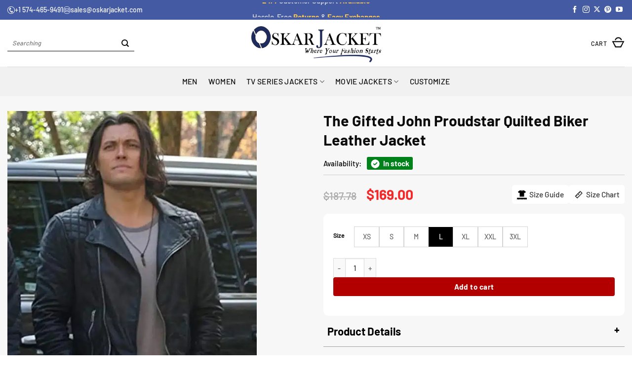

--- FILE ---
content_type: text/html; charset=utf-8
request_url: https://www.google.com/recaptcha/api2/anchor?ar=1&k=6Lcfd1YrAAAAAHH_N4_RUntmGkQe3lXQdtKXiADK&co=aHR0cHM6Ly93d3cub3NrYXJqYWNrZXQuY29tOjQ0Mw..&hl=en&v=PoyoqOPhxBO7pBk68S4YbpHZ&size=normal&anchor-ms=20000&execute-ms=30000&cb=oho6rpeo6mw
body_size: 49273
content:
<!DOCTYPE HTML><html dir="ltr" lang="en"><head><meta http-equiv="Content-Type" content="text/html; charset=UTF-8">
<meta http-equiv="X-UA-Compatible" content="IE=edge">
<title>reCAPTCHA</title>
<style type="text/css">
/* cyrillic-ext */
@font-face {
  font-family: 'Roboto';
  font-style: normal;
  font-weight: 400;
  font-stretch: 100%;
  src: url(//fonts.gstatic.com/s/roboto/v48/KFO7CnqEu92Fr1ME7kSn66aGLdTylUAMa3GUBHMdazTgWw.woff2) format('woff2');
  unicode-range: U+0460-052F, U+1C80-1C8A, U+20B4, U+2DE0-2DFF, U+A640-A69F, U+FE2E-FE2F;
}
/* cyrillic */
@font-face {
  font-family: 'Roboto';
  font-style: normal;
  font-weight: 400;
  font-stretch: 100%;
  src: url(//fonts.gstatic.com/s/roboto/v48/KFO7CnqEu92Fr1ME7kSn66aGLdTylUAMa3iUBHMdazTgWw.woff2) format('woff2');
  unicode-range: U+0301, U+0400-045F, U+0490-0491, U+04B0-04B1, U+2116;
}
/* greek-ext */
@font-face {
  font-family: 'Roboto';
  font-style: normal;
  font-weight: 400;
  font-stretch: 100%;
  src: url(//fonts.gstatic.com/s/roboto/v48/KFO7CnqEu92Fr1ME7kSn66aGLdTylUAMa3CUBHMdazTgWw.woff2) format('woff2');
  unicode-range: U+1F00-1FFF;
}
/* greek */
@font-face {
  font-family: 'Roboto';
  font-style: normal;
  font-weight: 400;
  font-stretch: 100%;
  src: url(//fonts.gstatic.com/s/roboto/v48/KFO7CnqEu92Fr1ME7kSn66aGLdTylUAMa3-UBHMdazTgWw.woff2) format('woff2');
  unicode-range: U+0370-0377, U+037A-037F, U+0384-038A, U+038C, U+038E-03A1, U+03A3-03FF;
}
/* math */
@font-face {
  font-family: 'Roboto';
  font-style: normal;
  font-weight: 400;
  font-stretch: 100%;
  src: url(//fonts.gstatic.com/s/roboto/v48/KFO7CnqEu92Fr1ME7kSn66aGLdTylUAMawCUBHMdazTgWw.woff2) format('woff2');
  unicode-range: U+0302-0303, U+0305, U+0307-0308, U+0310, U+0312, U+0315, U+031A, U+0326-0327, U+032C, U+032F-0330, U+0332-0333, U+0338, U+033A, U+0346, U+034D, U+0391-03A1, U+03A3-03A9, U+03B1-03C9, U+03D1, U+03D5-03D6, U+03F0-03F1, U+03F4-03F5, U+2016-2017, U+2034-2038, U+203C, U+2040, U+2043, U+2047, U+2050, U+2057, U+205F, U+2070-2071, U+2074-208E, U+2090-209C, U+20D0-20DC, U+20E1, U+20E5-20EF, U+2100-2112, U+2114-2115, U+2117-2121, U+2123-214F, U+2190, U+2192, U+2194-21AE, U+21B0-21E5, U+21F1-21F2, U+21F4-2211, U+2213-2214, U+2216-22FF, U+2308-230B, U+2310, U+2319, U+231C-2321, U+2336-237A, U+237C, U+2395, U+239B-23B7, U+23D0, U+23DC-23E1, U+2474-2475, U+25AF, U+25B3, U+25B7, U+25BD, U+25C1, U+25CA, U+25CC, U+25FB, U+266D-266F, U+27C0-27FF, U+2900-2AFF, U+2B0E-2B11, U+2B30-2B4C, U+2BFE, U+3030, U+FF5B, U+FF5D, U+1D400-1D7FF, U+1EE00-1EEFF;
}
/* symbols */
@font-face {
  font-family: 'Roboto';
  font-style: normal;
  font-weight: 400;
  font-stretch: 100%;
  src: url(//fonts.gstatic.com/s/roboto/v48/KFO7CnqEu92Fr1ME7kSn66aGLdTylUAMaxKUBHMdazTgWw.woff2) format('woff2');
  unicode-range: U+0001-000C, U+000E-001F, U+007F-009F, U+20DD-20E0, U+20E2-20E4, U+2150-218F, U+2190, U+2192, U+2194-2199, U+21AF, U+21E6-21F0, U+21F3, U+2218-2219, U+2299, U+22C4-22C6, U+2300-243F, U+2440-244A, U+2460-24FF, U+25A0-27BF, U+2800-28FF, U+2921-2922, U+2981, U+29BF, U+29EB, U+2B00-2BFF, U+4DC0-4DFF, U+FFF9-FFFB, U+10140-1018E, U+10190-1019C, U+101A0, U+101D0-101FD, U+102E0-102FB, U+10E60-10E7E, U+1D2C0-1D2D3, U+1D2E0-1D37F, U+1F000-1F0FF, U+1F100-1F1AD, U+1F1E6-1F1FF, U+1F30D-1F30F, U+1F315, U+1F31C, U+1F31E, U+1F320-1F32C, U+1F336, U+1F378, U+1F37D, U+1F382, U+1F393-1F39F, U+1F3A7-1F3A8, U+1F3AC-1F3AF, U+1F3C2, U+1F3C4-1F3C6, U+1F3CA-1F3CE, U+1F3D4-1F3E0, U+1F3ED, U+1F3F1-1F3F3, U+1F3F5-1F3F7, U+1F408, U+1F415, U+1F41F, U+1F426, U+1F43F, U+1F441-1F442, U+1F444, U+1F446-1F449, U+1F44C-1F44E, U+1F453, U+1F46A, U+1F47D, U+1F4A3, U+1F4B0, U+1F4B3, U+1F4B9, U+1F4BB, U+1F4BF, U+1F4C8-1F4CB, U+1F4D6, U+1F4DA, U+1F4DF, U+1F4E3-1F4E6, U+1F4EA-1F4ED, U+1F4F7, U+1F4F9-1F4FB, U+1F4FD-1F4FE, U+1F503, U+1F507-1F50B, U+1F50D, U+1F512-1F513, U+1F53E-1F54A, U+1F54F-1F5FA, U+1F610, U+1F650-1F67F, U+1F687, U+1F68D, U+1F691, U+1F694, U+1F698, U+1F6AD, U+1F6B2, U+1F6B9-1F6BA, U+1F6BC, U+1F6C6-1F6CF, U+1F6D3-1F6D7, U+1F6E0-1F6EA, U+1F6F0-1F6F3, U+1F6F7-1F6FC, U+1F700-1F7FF, U+1F800-1F80B, U+1F810-1F847, U+1F850-1F859, U+1F860-1F887, U+1F890-1F8AD, U+1F8B0-1F8BB, U+1F8C0-1F8C1, U+1F900-1F90B, U+1F93B, U+1F946, U+1F984, U+1F996, U+1F9E9, U+1FA00-1FA6F, U+1FA70-1FA7C, U+1FA80-1FA89, U+1FA8F-1FAC6, U+1FACE-1FADC, U+1FADF-1FAE9, U+1FAF0-1FAF8, U+1FB00-1FBFF;
}
/* vietnamese */
@font-face {
  font-family: 'Roboto';
  font-style: normal;
  font-weight: 400;
  font-stretch: 100%;
  src: url(//fonts.gstatic.com/s/roboto/v48/KFO7CnqEu92Fr1ME7kSn66aGLdTylUAMa3OUBHMdazTgWw.woff2) format('woff2');
  unicode-range: U+0102-0103, U+0110-0111, U+0128-0129, U+0168-0169, U+01A0-01A1, U+01AF-01B0, U+0300-0301, U+0303-0304, U+0308-0309, U+0323, U+0329, U+1EA0-1EF9, U+20AB;
}
/* latin-ext */
@font-face {
  font-family: 'Roboto';
  font-style: normal;
  font-weight: 400;
  font-stretch: 100%;
  src: url(//fonts.gstatic.com/s/roboto/v48/KFO7CnqEu92Fr1ME7kSn66aGLdTylUAMa3KUBHMdazTgWw.woff2) format('woff2');
  unicode-range: U+0100-02BA, U+02BD-02C5, U+02C7-02CC, U+02CE-02D7, U+02DD-02FF, U+0304, U+0308, U+0329, U+1D00-1DBF, U+1E00-1E9F, U+1EF2-1EFF, U+2020, U+20A0-20AB, U+20AD-20C0, U+2113, U+2C60-2C7F, U+A720-A7FF;
}
/* latin */
@font-face {
  font-family: 'Roboto';
  font-style: normal;
  font-weight: 400;
  font-stretch: 100%;
  src: url(//fonts.gstatic.com/s/roboto/v48/KFO7CnqEu92Fr1ME7kSn66aGLdTylUAMa3yUBHMdazQ.woff2) format('woff2');
  unicode-range: U+0000-00FF, U+0131, U+0152-0153, U+02BB-02BC, U+02C6, U+02DA, U+02DC, U+0304, U+0308, U+0329, U+2000-206F, U+20AC, U+2122, U+2191, U+2193, U+2212, U+2215, U+FEFF, U+FFFD;
}
/* cyrillic-ext */
@font-face {
  font-family: 'Roboto';
  font-style: normal;
  font-weight: 500;
  font-stretch: 100%;
  src: url(//fonts.gstatic.com/s/roboto/v48/KFO7CnqEu92Fr1ME7kSn66aGLdTylUAMa3GUBHMdazTgWw.woff2) format('woff2');
  unicode-range: U+0460-052F, U+1C80-1C8A, U+20B4, U+2DE0-2DFF, U+A640-A69F, U+FE2E-FE2F;
}
/* cyrillic */
@font-face {
  font-family: 'Roboto';
  font-style: normal;
  font-weight: 500;
  font-stretch: 100%;
  src: url(//fonts.gstatic.com/s/roboto/v48/KFO7CnqEu92Fr1ME7kSn66aGLdTylUAMa3iUBHMdazTgWw.woff2) format('woff2');
  unicode-range: U+0301, U+0400-045F, U+0490-0491, U+04B0-04B1, U+2116;
}
/* greek-ext */
@font-face {
  font-family: 'Roboto';
  font-style: normal;
  font-weight: 500;
  font-stretch: 100%;
  src: url(//fonts.gstatic.com/s/roboto/v48/KFO7CnqEu92Fr1ME7kSn66aGLdTylUAMa3CUBHMdazTgWw.woff2) format('woff2');
  unicode-range: U+1F00-1FFF;
}
/* greek */
@font-face {
  font-family: 'Roboto';
  font-style: normal;
  font-weight: 500;
  font-stretch: 100%;
  src: url(//fonts.gstatic.com/s/roboto/v48/KFO7CnqEu92Fr1ME7kSn66aGLdTylUAMa3-UBHMdazTgWw.woff2) format('woff2');
  unicode-range: U+0370-0377, U+037A-037F, U+0384-038A, U+038C, U+038E-03A1, U+03A3-03FF;
}
/* math */
@font-face {
  font-family: 'Roboto';
  font-style: normal;
  font-weight: 500;
  font-stretch: 100%;
  src: url(//fonts.gstatic.com/s/roboto/v48/KFO7CnqEu92Fr1ME7kSn66aGLdTylUAMawCUBHMdazTgWw.woff2) format('woff2');
  unicode-range: U+0302-0303, U+0305, U+0307-0308, U+0310, U+0312, U+0315, U+031A, U+0326-0327, U+032C, U+032F-0330, U+0332-0333, U+0338, U+033A, U+0346, U+034D, U+0391-03A1, U+03A3-03A9, U+03B1-03C9, U+03D1, U+03D5-03D6, U+03F0-03F1, U+03F4-03F5, U+2016-2017, U+2034-2038, U+203C, U+2040, U+2043, U+2047, U+2050, U+2057, U+205F, U+2070-2071, U+2074-208E, U+2090-209C, U+20D0-20DC, U+20E1, U+20E5-20EF, U+2100-2112, U+2114-2115, U+2117-2121, U+2123-214F, U+2190, U+2192, U+2194-21AE, U+21B0-21E5, U+21F1-21F2, U+21F4-2211, U+2213-2214, U+2216-22FF, U+2308-230B, U+2310, U+2319, U+231C-2321, U+2336-237A, U+237C, U+2395, U+239B-23B7, U+23D0, U+23DC-23E1, U+2474-2475, U+25AF, U+25B3, U+25B7, U+25BD, U+25C1, U+25CA, U+25CC, U+25FB, U+266D-266F, U+27C0-27FF, U+2900-2AFF, U+2B0E-2B11, U+2B30-2B4C, U+2BFE, U+3030, U+FF5B, U+FF5D, U+1D400-1D7FF, U+1EE00-1EEFF;
}
/* symbols */
@font-face {
  font-family: 'Roboto';
  font-style: normal;
  font-weight: 500;
  font-stretch: 100%;
  src: url(//fonts.gstatic.com/s/roboto/v48/KFO7CnqEu92Fr1ME7kSn66aGLdTylUAMaxKUBHMdazTgWw.woff2) format('woff2');
  unicode-range: U+0001-000C, U+000E-001F, U+007F-009F, U+20DD-20E0, U+20E2-20E4, U+2150-218F, U+2190, U+2192, U+2194-2199, U+21AF, U+21E6-21F0, U+21F3, U+2218-2219, U+2299, U+22C4-22C6, U+2300-243F, U+2440-244A, U+2460-24FF, U+25A0-27BF, U+2800-28FF, U+2921-2922, U+2981, U+29BF, U+29EB, U+2B00-2BFF, U+4DC0-4DFF, U+FFF9-FFFB, U+10140-1018E, U+10190-1019C, U+101A0, U+101D0-101FD, U+102E0-102FB, U+10E60-10E7E, U+1D2C0-1D2D3, U+1D2E0-1D37F, U+1F000-1F0FF, U+1F100-1F1AD, U+1F1E6-1F1FF, U+1F30D-1F30F, U+1F315, U+1F31C, U+1F31E, U+1F320-1F32C, U+1F336, U+1F378, U+1F37D, U+1F382, U+1F393-1F39F, U+1F3A7-1F3A8, U+1F3AC-1F3AF, U+1F3C2, U+1F3C4-1F3C6, U+1F3CA-1F3CE, U+1F3D4-1F3E0, U+1F3ED, U+1F3F1-1F3F3, U+1F3F5-1F3F7, U+1F408, U+1F415, U+1F41F, U+1F426, U+1F43F, U+1F441-1F442, U+1F444, U+1F446-1F449, U+1F44C-1F44E, U+1F453, U+1F46A, U+1F47D, U+1F4A3, U+1F4B0, U+1F4B3, U+1F4B9, U+1F4BB, U+1F4BF, U+1F4C8-1F4CB, U+1F4D6, U+1F4DA, U+1F4DF, U+1F4E3-1F4E6, U+1F4EA-1F4ED, U+1F4F7, U+1F4F9-1F4FB, U+1F4FD-1F4FE, U+1F503, U+1F507-1F50B, U+1F50D, U+1F512-1F513, U+1F53E-1F54A, U+1F54F-1F5FA, U+1F610, U+1F650-1F67F, U+1F687, U+1F68D, U+1F691, U+1F694, U+1F698, U+1F6AD, U+1F6B2, U+1F6B9-1F6BA, U+1F6BC, U+1F6C6-1F6CF, U+1F6D3-1F6D7, U+1F6E0-1F6EA, U+1F6F0-1F6F3, U+1F6F7-1F6FC, U+1F700-1F7FF, U+1F800-1F80B, U+1F810-1F847, U+1F850-1F859, U+1F860-1F887, U+1F890-1F8AD, U+1F8B0-1F8BB, U+1F8C0-1F8C1, U+1F900-1F90B, U+1F93B, U+1F946, U+1F984, U+1F996, U+1F9E9, U+1FA00-1FA6F, U+1FA70-1FA7C, U+1FA80-1FA89, U+1FA8F-1FAC6, U+1FACE-1FADC, U+1FADF-1FAE9, U+1FAF0-1FAF8, U+1FB00-1FBFF;
}
/* vietnamese */
@font-face {
  font-family: 'Roboto';
  font-style: normal;
  font-weight: 500;
  font-stretch: 100%;
  src: url(//fonts.gstatic.com/s/roboto/v48/KFO7CnqEu92Fr1ME7kSn66aGLdTylUAMa3OUBHMdazTgWw.woff2) format('woff2');
  unicode-range: U+0102-0103, U+0110-0111, U+0128-0129, U+0168-0169, U+01A0-01A1, U+01AF-01B0, U+0300-0301, U+0303-0304, U+0308-0309, U+0323, U+0329, U+1EA0-1EF9, U+20AB;
}
/* latin-ext */
@font-face {
  font-family: 'Roboto';
  font-style: normal;
  font-weight: 500;
  font-stretch: 100%;
  src: url(//fonts.gstatic.com/s/roboto/v48/KFO7CnqEu92Fr1ME7kSn66aGLdTylUAMa3KUBHMdazTgWw.woff2) format('woff2');
  unicode-range: U+0100-02BA, U+02BD-02C5, U+02C7-02CC, U+02CE-02D7, U+02DD-02FF, U+0304, U+0308, U+0329, U+1D00-1DBF, U+1E00-1E9F, U+1EF2-1EFF, U+2020, U+20A0-20AB, U+20AD-20C0, U+2113, U+2C60-2C7F, U+A720-A7FF;
}
/* latin */
@font-face {
  font-family: 'Roboto';
  font-style: normal;
  font-weight: 500;
  font-stretch: 100%;
  src: url(//fonts.gstatic.com/s/roboto/v48/KFO7CnqEu92Fr1ME7kSn66aGLdTylUAMa3yUBHMdazQ.woff2) format('woff2');
  unicode-range: U+0000-00FF, U+0131, U+0152-0153, U+02BB-02BC, U+02C6, U+02DA, U+02DC, U+0304, U+0308, U+0329, U+2000-206F, U+20AC, U+2122, U+2191, U+2193, U+2212, U+2215, U+FEFF, U+FFFD;
}
/* cyrillic-ext */
@font-face {
  font-family: 'Roboto';
  font-style: normal;
  font-weight: 900;
  font-stretch: 100%;
  src: url(//fonts.gstatic.com/s/roboto/v48/KFO7CnqEu92Fr1ME7kSn66aGLdTylUAMa3GUBHMdazTgWw.woff2) format('woff2');
  unicode-range: U+0460-052F, U+1C80-1C8A, U+20B4, U+2DE0-2DFF, U+A640-A69F, U+FE2E-FE2F;
}
/* cyrillic */
@font-face {
  font-family: 'Roboto';
  font-style: normal;
  font-weight: 900;
  font-stretch: 100%;
  src: url(//fonts.gstatic.com/s/roboto/v48/KFO7CnqEu92Fr1ME7kSn66aGLdTylUAMa3iUBHMdazTgWw.woff2) format('woff2');
  unicode-range: U+0301, U+0400-045F, U+0490-0491, U+04B0-04B1, U+2116;
}
/* greek-ext */
@font-face {
  font-family: 'Roboto';
  font-style: normal;
  font-weight: 900;
  font-stretch: 100%;
  src: url(//fonts.gstatic.com/s/roboto/v48/KFO7CnqEu92Fr1ME7kSn66aGLdTylUAMa3CUBHMdazTgWw.woff2) format('woff2');
  unicode-range: U+1F00-1FFF;
}
/* greek */
@font-face {
  font-family: 'Roboto';
  font-style: normal;
  font-weight: 900;
  font-stretch: 100%;
  src: url(//fonts.gstatic.com/s/roboto/v48/KFO7CnqEu92Fr1ME7kSn66aGLdTylUAMa3-UBHMdazTgWw.woff2) format('woff2');
  unicode-range: U+0370-0377, U+037A-037F, U+0384-038A, U+038C, U+038E-03A1, U+03A3-03FF;
}
/* math */
@font-face {
  font-family: 'Roboto';
  font-style: normal;
  font-weight: 900;
  font-stretch: 100%;
  src: url(//fonts.gstatic.com/s/roboto/v48/KFO7CnqEu92Fr1ME7kSn66aGLdTylUAMawCUBHMdazTgWw.woff2) format('woff2');
  unicode-range: U+0302-0303, U+0305, U+0307-0308, U+0310, U+0312, U+0315, U+031A, U+0326-0327, U+032C, U+032F-0330, U+0332-0333, U+0338, U+033A, U+0346, U+034D, U+0391-03A1, U+03A3-03A9, U+03B1-03C9, U+03D1, U+03D5-03D6, U+03F0-03F1, U+03F4-03F5, U+2016-2017, U+2034-2038, U+203C, U+2040, U+2043, U+2047, U+2050, U+2057, U+205F, U+2070-2071, U+2074-208E, U+2090-209C, U+20D0-20DC, U+20E1, U+20E5-20EF, U+2100-2112, U+2114-2115, U+2117-2121, U+2123-214F, U+2190, U+2192, U+2194-21AE, U+21B0-21E5, U+21F1-21F2, U+21F4-2211, U+2213-2214, U+2216-22FF, U+2308-230B, U+2310, U+2319, U+231C-2321, U+2336-237A, U+237C, U+2395, U+239B-23B7, U+23D0, U+23DC-23E1, U+2474-2475, U+25AF, U+25B3, U+25B7, U+25BD, U+25C1, U+25CA, U+25CC, U+25FB, U+266D-266F, U+27C0-27FF, U+2900-2AFF, U+2B0E-2B11, U+2B30-2B4C, U+2BFE, U+3030, U+FF5B, U+FF5D, U+1D400-1D7FF, U+1EE00-1EEFF;
}
/* symbols */
@font-face {
  font-family: 'Roboto';
  font-style: normal;
  font-weight: 900;
  font-stretch: 100%;
  src: url(//fonts.gstatic.com/s/roboto/v48/KFO7CnqEu92Fr1ME7kSn66aGLdTylUAMaxKUBHMdazTgWw.woff2) format('woff2');
  unicode-range: U+0001-000C, U+000E-001F, U+007F-009F, U+20DD-20E0, U+20E2-20E4, U+2150-218F, U+2190, U+2192, U+2194-2199, U+21AF, U+21E6-21F0, U+21F3, U+2218-2219, U+2299, U+22C4-22C6, U+2300-243F, U+2440-244A, U+2460-24FF, U+25A0-27BF, U+2800-28FF, U+2921-2922, U+2981, U+29BF, U+29EB, U+2B00-2BFF, U+4DC0-4DFF, U+FFF9-FFFB, U+10140-1018E, U+10190-1019C, U+101A0, U+101D0-101FD, U+102E0-102FB, U+10E60-10E7E, U+1D2C0-1D2D3, U+1D2E0-1D37F, U+1F000-1F0FF, U+1F100-1F1AD, U+1F1E6-1F1FF, U+1F30D-1F30F, U+1F315, U+1F31C, U+1F31E, U+1F320-1F32C, U+1F336, U+1F378, U+1F37D, U+1F382, U+1F393-1F39F, U+1F3A7-1F3A8, U+1F3AC-1F3AF, U+1F3C2, U+1F3C4-1F3C6, U+1F3CA-1F3CE, U+1F3D4-1F3E0, U+1F3ED, U+1F3F1-1F3F3, U+1F3F5-1F3F7, U+1F408, U+1F415, U+1F41F, U+1F426, U+1F43F, U+1F441-1F442, U+1F444, U+1F446-1F449, U+1F44C-1F44E, U+1F453, U+1F46A, U+1F47D, U+1F4A3, U+1F4B0, U+1F4B3, U+1F4B9, U+1F4BB, U+1F4BF, U+1F4C8-1F4CB, U+1F4D6, U+1F4DA, U+1F4DF, U+1F4E3-1F4E6, U+1F4EA-1F4ED, U+1F4F7, U+1F4F9-1F4FB, U+1F4FD-1F4FE, U+1F503, U+1F507-1F50B, U+1F50D, U+1F512-1F513, U+1F53E-1F54A, U+1F54F-1F5FA, U+1F610, U+1F650-1F67F, U+1F687, U+1F68D, U+1F691, U+1F694, U+1F698, U+1F6AD, U+1F6B2, U+1F6B9-1F6BA, U+1F6BC, U+1F6C6-1F6CF, U+1F6D3-1F6D7, U+1F6E0-1F6EA, U+1F6F0-1F6F3, U+1F6F7-1F6FC, U+1F700-1F7FF, U+1F800-1F80B, U+1F810-1F847, U+1F850-1F859, U+1F860-1F887, U+1F890-1F8AD, U+1F8B0-1F8BB, U+1F8C0-1F8C1, U+1F900-1F90B, U+1F93B, U+1F946, U+1F984, U+1F996, U+1F9E9, U+1FA00-1FA6F, U+1FA70-1FA7C, U+1FA80-1FA89, U+1FA8F-1FAC6, U+1FACE-1FADC, U+1FADF-1FAE9, U+1FAF0-1FAF8, U+1FB00-1FBFF;
}
/* vietnamese */
@font-face {
  font-family: 'Roboto';
  font-style: normal;
  font-weight: 900;
  font-stretch: 100%;
  src: url(//fonts.gstatic.com/s/roboto/v48/KFO7CnqEu92Fr1ME7kSn66aGLdTylUAMa3OUBHMdazTgWw.woff2) format('woff2');
  unicode-range: U+0102-0103, U+0110-0111, U+0128-0129, U+0168-0169, U+01A0-01A1, U+01AF-01B0, U+0300-0301, U+0303-0304, U+0308-0309, U+0323, U+0329, U+1EA0-1EF9, U+20AB;
}
/* latin-ext */
@font-face {
  font-family: 'Roboto';
  font-style: normal;
  font-weight: 900;
  font-stretch: 100%;
  src: url(//fonts.gstatic.com/s/roboto/v48/KFO7CnqEu92Fr1ME7kSn66aGLdTylUAMa3KUBHMdazTgWw.woff2) format('woff2');
  unicode-range: U+0100-02BA, U+02BD-02C5, U+02C7-02CC, U+02CE-02D7, U+02DD-02FF, U+0304, U+0308, U+0329, U+1D00-1DBF, U+1E00-1E9F, U+1EF2-1EFF, U+2020, U+20A0-20AB, U+20AD-20C0, U+2113, U+2C60-2C7F, U+A720-A7FF;
}
/* latin */
@font-face {
  font-family: 'Roboto';
  font-style: normal;
  font-weight: 900;
  font-stretch: 100%;
  src: url(//fonts.gstatic.com/s/roboto/v48/KFO7CnqEu92Fr1ME7kSn66aGLdTylUAMa3yUBHMdazQ.woff2) format('woff2');
  unicode-range: U+0000-00FF, U+0131, U+0152-0153, U+02BB-02BC, U+02C6, U+02DA, U+02DC, U+0304, U+0308, U+0329, U+2000-206F, U+20AC, U+2122, U+2191, U+2193, U+2212, U+2215, U+FEFF, U+FFFD;
}

</style>
<link rel="stylesheet" type="text/css" href="https://www.gstatic.com/recaptcha/releases/PoyoqOPhxBO7pBk68S4YbpHZ/styles__ltr.css">
<script nonce="Q9BSE4HHua0M1LiN_O-a6g" type="text/javascript">window['__recaptcha_api'] = 'https://www.google.com/recaptcha/api2/';</script>
<script type="text/javascript" src="https://www.gstatic.com/recaptcha/releases/PoyoqOPhxBO7pBk68S4YbpHZ/recaptcha__en.js" nonce="Q9BSE4HHua0M1LiN_O-a6g">
      
    </script></head>
<body><div id="rc-anchor-alert" class="rc-anchor-alert"></div>
<input type="hidden" id="recaptcha-token" value="[base64]">
<script type="text/javascript" nonce="Q9BSE4HHua0M1LiN_O-a6g">
      recaptcha.anchor.Main.init("[\x22ainput\x22,[\x22bgdata\x22,\x22\x22,\[base64]/[base64]/[base64]/[base64]/[base64]/UltsKytdPUU6KEU8MjA0OD9SW2wrK109RT4+NnwxOTI6KChFJjY0NTEyKT09NTUyOTYmJk0rMTxjLmxlbmd0aCYmKGMuY2hhckNvZGVBdChNKzEpJjY0NTEyKT09NTYzMjA/[base64]/[base64]/[base64]/[base64]/[base64]/[base64]/[base64]\x22,\[base64]\x22,\x22FMKnYw7DmMKlK13CtcKtJMOBP2bDvsKHw4BSBcKXw6ZSwprDoEF3w77Ct3LDmF/Ck8K5w5nClCZrIMOCw442dQXCh8KQGXQ1w7AqG8OPdz18QsOBwql1VMKOw6vDnl/[base64]/DmcOXwp7CtcOjSAg3w6HCpMOhw4XDtzIPNCVUw4/DjcOqGm/DpEfDrsOoRXTCicODbMK+wp/Dp8Ofw73CjMKJwo1Zw409wqd7w5LDpl3CtH7DsnrDkMKHw4PDhw5RwrZNV8KHOsKcOcOkwoPCl8KETcKgwqF4NW50BcKXL8OCw78VwqZPW8KrwqALSQFCw55XWMK0wrk4w7HDtU9sYgPDtcOVwq/Co8OyJhrCmsOmwq8PwqErw5h0J8O2SlNCKsOlUcKwC8O/FwrCvkkvw5PDkX8fw5Bjwocuw6DCtHMcLcO3wqXDtEg0w6PCglzCncKYBm3Dl8OsDVhxQFkRDMKrwpPDtXPCr8OCw43DsnPDl8OyRA7DoxBCwppbw65lwr3CqsKMwogpGsKVSSbCnC/CqinCmADDiXsfw5/DmcKrEDIew40tfMO9woUQY8O5YnZnQMODPcOFSMO/wqTCnGzCiGwuB8OMOwjCqsK/wojDv2VbwrR9HsOyB8Ofw7HDiTRsw4HDn1pGw6DClsKswrDDrcOzwrPCnVzDqhJHw5/CoCXCo8KABFYBw5nDicKVPnbCicK9w4UWOn7DvnTCncKVwrLCmx4hwrPCui3CtMOxw541wp4Hw7/DtykeFsKHw5zDj2gaP8OfZcKiDQ7DisKWYizCgcK7w60rwok3LQHCisOQwr0/R8OcwrA/[base64]/CnsOmw4zChMOzMsOzVMOzIMOUJcKKw4V7UcOIw5TDgitqZ8OwB8K1N8OmH8O1Lz3CuMK2w6IsdAnCjD3Ci8Osw57ChX00wpVnwrHDsknCqlBgwpbDmcKbw4/DmGZWw5dZCcK4OcO8w4ltZMKkBHMfw7nCqirDr8KpwqQQFsKgDQsZwrUnwqNdWBPDlhUyw6ohw4Rlw5/[base64]/[base64]/K8OsJjzCqcOVwqdUw6k+w6rDkiDDonZsw747NDzDtxcXHcOIwpjDlHo5w5vCusOzTmYsw4PCjsOSw67DksO/eB1+woAPwqvCizITXz3DpTHCgsOMwpDCihB9M8KjLMOowr7DoV7CmH7Ci8KODlghw7NKKEHDrsOnb8OOw53Dh2fCvsKLw4wsbU5Mw7rCr8OAwq4Fw6PDt03DlgnDsmcPw4TDhMKsw7fDusKww4DCqQoMw4cMSsKzAlHClyHDikQhwoACG1c3IsKJwrprLUQYTF7CoC/Ck8KOAcKwVGDCsg47w7lUw4rCtmt1w7A7SzPCn8KQwoVmw5vCisOAW3Y2wqTDlcKow4lwJsOcw7R2w6PDisO5wp4dw7Bpw7fCv8OXXiHDgjLCpsOIWWtow4dXFGLDmsKkDcKMw61Dw7low43DqMKHw7RkwqfCgcOCw4HCsmFTZTDCqcKYwp/Dq0xNw7h5wpXChnFCwpnCh0vDusKzw6ZVw4PDlMOFwpk0UsOvLcOCw5/[base64]/[base64]/w6oWccKZw4bClEUTw6FFOw/DtMK5w7lPw4DDvMK8TcKnXDtFIHlhU8OXwqHCrMKxQD1tw58fw7fDosKywowdw4zDtX4rw4/CkGbDn0PCksO/wqwSwr3DisOYwrkDwpjDtMKDw7zDscOMYcONBmXDtUULwoDDgcKQwok/wq3DhsOmwqIsHDrDqsOTw50SwqEkwrrCsklrw7sbwozDuV1uw5x4FVvCvsKsw6gPLVwywqnCssOWPXx8LMKMw7kzw6xkYVJmacOWwowMPURCHTERwphVXsODwr4LwrQaw6bClMKLw6teOsOxbm/DusOPw7/Dq8KGw5RZLsO0X8OMw7fCnx5vNsKvw7HDr8OfwooCworDgyYaY8K4RE8LSsOqw4wXBcOzW8ORJkHCtW54OsK4SBvDq8O6DwnCl8Kzw7nDlsKoEsOFw4vDq0TCgsOew5nDjGbDlXHCkMOfD8OEw6wXcD1ZwqQSIRs7wpDCvcKew5/Cl8Ksw47Dn8OAwoMLfMO1w6PCuMO9wrQRcSzCiHxoVQA3w4xvw5hfw7DDqE/DhmsCTAXDgMOHDmfCpwXDkMKaHDHCvsKFw4rCh8KkEUZ3fU1zIcKmw6koAznDgiAOw6vDrFtGw7kewpTDt8OxBMO6w47CucOxAmjCj8O0BsKVw6RvwqjDgsOXBmfDh0NGw4bDiFMQSsK/[base64]/[base64]/CksOPw6DDq8Osw7/CiMKMFsKzQR0AUUvDncK5w5FVKMOnw4TCvWfDncOmw77ClcKWw7zDssOgw5rClcO4wqcuw75Vwq3CnMKfcVbDisK4Em1IwpcOXmUfw7zCnGLCmBDClMOMw4EpGWHDtWhAw6/CnmTDosKxUcKLTMK7Wj/DmsKkVXjCmlgxeMKtSsOew70+w6ZgDitlwr89w7MvY8OxCsKrwqt+GsOvw6fCnsK+LydFw7hnw4PDkDJew5TDosO3CyHCm8ODw6AhPcO2C8Onwo7Di8KOA8OATgR9wo4yLMOvdsKrw4nDm0A6wo0zMT5bwovDnsKAMMObwqIbwp7Dh8OgwoHCiQV/K8KJWsOOfQTDqFnDrcOXwoLDgMKrw6zCiMOnAHtdwrVlFTltR8O8cSfCmsOwTsKuVMK1w63CiXPDryoZwrRYwp1uwozDuTpCPcO2woTCl1cCw5RGEMK4wpzDv8O9w459TMKjAixFwonDgsK1ecKPfMOdO8KGw4cXw4fDlHIcw6IrKxYTwpTCqMO/[base64]/DtMOswqM/w7weLMODI8Ksw6B7HMKUwr7CssOqw4hpw7spw5UawrwSKsOLwpAXCm7ClwQow6TDp1/[base64]/Ck8Oyw5XDgcOwwpTCucKIYsKKDMKuETwfUsOaLMOEDcKswqYgwq9nEg0AWcKhw7sVWMODw7vDvsO6w4EmMB3CtcOpLMOww6bDnjnDnDgiwo8jwqdmwq5iGcOYRcKsw5YDQXjCtHDCpnXCvsOFVSVQEz4YwrHDiWZ/I8KhwpVFwrQ3wo3Dkl3Dh8OuLsKIYcKnPcKawqk6wp8KTmkGKk96woBIw6Uew6EhdR/Dk8KLVMOnw4tEwojCmsK/w7HClmZLw6bCrcKHO8Ouwq3CksKxBlvCigPDvsKGwr7CrcKNJ8OPRXjCg8Kjwp3DvB3CmsOyOwPCvsKOQmI5w7UCw4jDiWjDkknDk8Kxw58RBlLDqg/Ds8K+PsOZVcOqR8KHYjfDn0ptwpx6XMODACwhfRYawq/Cv8KdNkXDgcOlwrXDisOmBl9/[base64]/XSPCrMOlHsO1D8K3wqgTDzlnwpXDsVkwNsOdwq/DjsKmw4pxw7TDgG5NAQZhB8KKBcKsw4Q/wp9rYsKYYHkiwp3DlkvDm3jCgsKQw4bCi8KOwrAow7ZHHcOZw6rClsKZWUvDpBBzw7TDmkFtwqZsTMKpCcOhFhhWwrBofMOmwrvDrsKiNcOMPsKOwod+RE/[base64]/[base64]/wow+dcORw6rDm8O2aRPCt3TDnW4ywqgGcFV7dSzDtmHCpcO5BDgTw5Ahwo5Rw6nCvMOnw6cIWMObw5YswoZEwr/Du1XDuy3ClsKdw5PDinzCiMOpwrvCoxHCuMOsbMK4NCPCvjXClnvDqcOMKkFGwpbDtcKqw6NMSVBPwoPDrifDkMKsUwHCkcOVw4DCucKQwrXCr8KpwpdMwqXChGfCvi3Cv3DCrsKjOjbCkcK/GMOef8OhCX1sw5nCj23Dkgonw67Cp8OUwrVxO8KFIQ4oX8KQw7EJw6TCg8KTQcOUZEtXw7zDrSfDlgkTKjrCj8OOwrZEwoNhw6rCrSrCv8OBX8KRwqYmHsKkMsK2wqLCpnd5YcONfW/CpwHCtCI1WsOfw6fDvHskR8KdwqITFcOcRB7CiMKNO8K3YsOPOQDCmMOZO8OjRn0vQETDoMKLPMOHw4MqFlJCwpYwA8O4wrzDmMOgFcOewrMCQwzDtxfCtUVgcsKqNsOgw7rDoD3Di8KqOsO2PVTCv8OwLEUeRj/Cny7CjsOewrHDqSvCh11vw4tvSRghLARodsKuwrzDux/ClWXDtcObw6IHwqFow5QiPcKhV8OEw45NJQM/TFHDklQ2fMO2wrVBw7XCj8O7U8KOwoHCnMKSw5DCqMOEfcKcwoAAesO/wq/CnMOdwq/DssOIw5U2MMKAcsOCw4jDoMK5w6xswpXDs8OeQiwCE0ZYw7JTfHIOw7AKw7YLTXbCrcKxwrhCwqleShLCt8OyYwzCizYUwpLCp8O4aw3DkHk9w7DDocO6wp/DmsORwrk0wqprR3I3IcOdw7XDhA7DjHVwXXDDrMOUVMONwpPDnsKgw7HDuMKEw6bClSh/wr9YUMKVSsKHw4DCniRGwqo7Y8O3IcOUw7bCm8OMwqlnZMKRwp8VesO+UQpZw6zCtsOtwpXDpBU5SgtwZsKAwrnDiyN2w5Yfd8OIwqt1QsKywqjDnkpGw4M/wpVnwp0CwrrCgnnCosKCCi7Co0vDlcOeDUTCoMKQexzCocOJVE4Vw5fCpXnDusOWScKdXTHDoMKxw77DlsK5wqfDvnwxImRQbcKWCm97wpBPXcO2wpVYA1Y6wpjCvAM5emNNw53CncOBMsOUwrZRw4VIwoInwobDoS1/ARwPFxR0GTXCnsOsQAghIkjDgDTDlh/[base64]/DmcO3QcK3w7vDjDtCwrcWam8mwrbDvMO9w57CicOAVQvCuTjCrcKLOzAQMCLDrMODJcKFDBd7Zx8kEiDDvsO9KSAXBG8rw7rDrgfCv8KAw5Rkwr3Doh0Hw64Iwo5hBHvDs8O/UMKowoPDgcOfR8OgasK3KBFCYit9JRpvwpzCgGTCkF4mGA7DvcKtIFnDvMKJeWHCkQ84UMK2SA/DtMK0wqXDsBwsd8KNVsOAwoIMworCocO5ehgywpPClcOUwocVXDvCq8Kmw653w6jCscKKLMOGA2dQwpjDocKPw7d+wrLDgl3DnzRSbcKVwokxOkw1HcKBcMOmwpLCkMKpw5nDuMK/w4hGwpnCq8OzFMOeUcO4YgfDtcOowqJEwrAAwpACYTLCvDLCiid2O8OhOnfDg8KvEMKaQ27Cm8ODA8K7aVvDo8K/QgHDtgrDv8OjCsK0KTDDnMKTQWwSaWB/XMOoEisLwrhZa8Kgw4Zrw5jCmjo5wqnCjsKEw4bDucKyLcKsTioEEBwGTQHDg8K4CE5XC8KiV1TCs8OMw6/DqWtMw6PCvMOcfQUqwpolNcKWW8KbfT3ChsKqwqszDk/DiMOjMcKjw5cZw4zDqkzDo0DDjhN+wqIGwrLDkcKvwpQyEyrDjsKdwrbCpQtpw6rDtMKxOsKFw5nDhx3DjMO5w4/CkcKQworDtsO0wpvDoWzDlMO+w4FvPDxLwrPCj8OKw7TDtD07OCrCpnhFHMKsBMOqw7DDuMKqwqtJwotIEMO8UwnCmjnDiEHCncKrFMOFw7F/HMOMbsOAw6fCmsOKGMOGRcKLw7zCpV9rCMK4R2/Ck1TDkSfChk4nwo4tD2rCosKJwrTDgcOuf8KyAsOjQsKHXMOmAVFewpUFY3J+w5zCgcOPNGTDlMKkEcOLw5gDwpMUccOrwp3DmcK/HsOpFhbDqMKIJAtIFH7Ciw9Pw4AmwqDCtcK5ZMKeesKXw459wpQuLm9mJxHCvcODwpzDo8KiR3NWC8OPASECw4FyInVkOcOOTMORBS3Cqz/CqQpmwrTCs1bDix7Dr394w4FzThkDA8KddcKqKRFXOR97OcO4w6TDjwnCk8KVw4bDkWHCssKRwpc0JGvCo8K/L8KSfHN6w4xGwpHClsKmwr3Cs8O0w5cPXMOhw71aLMOEHlJ+cVjClGzCrBTDssKewrnCs8Kiw5LCkglub8O7fT/CssO1wq0vZDXDm1XCoADDhsK0w5XDocO3w40+LW/[base64]/CmcK5JsKMLlvCvnVgw4lXw7jCgsK5wr/CvMKAe8K7w6Nywrs/[base64]/DmgkYw6LDuRsSbMKTfsKlVsKkI8Kqw6B/[base64]/QA0nbDppHcONwrsjIMOWw7dCw4PDosKDWMO+wrVrVQlfw6JnFUpWwpcQHcKJCT1ow6bDscK5wrtvTsK1PMKjw4HCvsOYw7RmwqjDvsO5MsK0wqLCvlXCm3JOBsOcH0bCtX/CpB0TTFrDp8Kaw68JwplPWMO6FnPCpMOtw4HDr8O5Q17DmcOEwoNFwrNLFFtZOMOGfQBBwqnCv8K7YDE2FmIHXsKTbMOYRRfCjxwxBMKjNsO9SXo6w6zCo8KybsOYw4YbdE7Cukp8eVzDkMOUw7/[base64]/Cr8O1w5lkRMKFAU0Awp/DjMKxTynDoQJwe8O3ejbDksKQw5VHKcKdw75hw4bChMKqDxY8wpvCjMKJFhkSw4TDqlnDgkbCtsKAL8KtA3Qxw73Dun3DnnzDhW89w71xa8Oowo/DmUxlwpFVw5Eaf8Orw4c0EwHCvTTDr8OowrhgAMKrw5JNw5duwoRjw5dWw6IFw4nCk8OKVh3CiyFbw4gmw6LDuk/Dnw93w71Aw71jw48Sw53DuC9+NsKFH8OIwr7Cl8OAw4M+w7rDs8K2w5DDnFs2w6Y0wrrDsgjCgl3DtELCkFLChcODw7fDv8OvHHpxwrAhwrnDrk/CjsK/wofDkwFDJF/[base64]/DhSjCm8KcbRLDgMKnwq9ENg5FWMOlEcK3wo7DjMKRwovDo1MNY2TCtcOUf8KswrNfW1zCgsKnwrbDvD9vWxHDgMOAWcKCw4/ClCFfwoZzwq3CpsOzXsKjw5jCm3DCqSQ5w5zDrT5owpnDtMKfwrvCtcK0ZMOHwrLChVbDqWTCg3Jnw5/[base64]/VkDCnsK4wowpwpVEQ0BSw6zDokVEwphYwovDsxYHJBFFw5kUwpHCnFNOw7FLw4/DklfCn8OwUMOzw4nDvMKJfcOQw4ECTcKHwpYiw7dHwqLDqcKcH2oIwqbCusOiwoIWw5/CpgrDnMOKHRjDhV1Nwr/CiMKOw5BMw5hgQsK6PApVJTUTBcK4R8KRwo1+CT/DvcONJ3fDo8OFw5XDvcOhw4oqdsKKEsO+AMOdZGUqw7kUTTnCvMOJwpsFw4c1PhZ3woXCpDbDjMO7wp59wr5qEcOnLcO5w4kxw7IpwrXDoDzDhsKHLSJMwrDDrDfChTHCkVfDmQ/[base64]/DsMKkS8OJwpLCtCnCjgQwLMO2c8KtwqXDoxzDisK5wp7DvcOWw54wWxrCusOMQTMoQsO8w64tw6dhwpzCmwobw6YswrbDvAwdYyIFXlLDncOqO8K+JyBJw4w1SsKPwpZ5a8K+wqBqw6bDoycSWsKgP1pNFcOORlHCjW/[base64]/[base64]/DsHfCoVQ3aVEkasOYWGDConnDkjLDn8KUw5zCtMKhJMK6wo1IPMODFcO+wpLCgjvClhFCOsOYwrsCIU1BX2g8FcOte0fCs8Onw6I/w6R3wrt8JjfDnj7CjsO6w5rCklgUw4TCtVBhw5/[base64]/DlMOzCiJbw7fDhcOFw5HDu8Osw45Gw5TCgMO2w4/[base64]/[base64]/V8KNJglSEcO7w7VoGj3CilrCi1TDqMOkCn0dwpdPWkVnXcK9wojCsMOrNm/CnyodayIHH2bDm1ITKBPDnm3DnDRRHUfCvsO8wqPDs8K1wpvCrUkTw7PCucK4wpQsO8OaQ8KIw5Yxw4t7w4fDhsObwrscK1hpXcK7SjoYw5pawrRRTB9SUzDCvFzCn8Kpwo0+Izkaw4bCocOow551w4rCicOPw5A4esOmGl/DiDVcDFLDpW7Dp8O6wq0QwqBYDAFQwrPCszFkX1V7YsOqw4jDiU/Do8OPHcOiED59X1DDmVrCssOKw4XCgy/CpcK1CcKIw5sbw6bDqMOww5RQRMOpEcK/w6zCtjMxUAXCn33Cuy7DhcK5QMOdFyoPw75/AHrCi8KNbMKuw603w7ouw7NCw6HDncKvwrXCo1dVGizCkcOiw4zCtMOzwq3DkHN6w4tIwoLDqmjChsKCTMKnwo3CnMKiWsOqe0EfMcO0wozDsAXDp8ODZsKwwoolwq8Xw6XDvsOBw4/Cg3DCssK9acK9wpPDncOTdsK9w785wr4zw611JcK0wqtCwokSXXvCrFjDv8O2Q8Oxw5vDhgrClhRdf1rDoMOhw7rDh8O9w7DDm8Oywo3DsyfCoG8xwpJgw6fDrsO2wpPCocOSwpbCryrDpMOfB1plKwkCw6nDpRHDqMKwbsOaNcO4w4bCnMOuScK9w5/CpQvCmcKFbMK3OwnDow4Gwqlaw4ZPRcOpw73CojAqw5ZZORIxwrnCvjHCjcKRZ8OWw7jDlQo7Tz/DpRVXKGbDsVVww5IdccOnwo91b8K6wrY9w6wmF8K5XMKzw7PDg8OQw4kRMCjDvlPCljZ+BF9mw4suw5HDsMKdwqUINsO3w6PCol7DnRXCmAbDgMKZwr49w4/[base64]/w45HL8KoXsKFw5BDJ8OsZ8OCwpbDsHQ/w61lwqYhwrQmGcO8w4gWw78bw7ZiwpzCisORwrl6PSrDoMKow4QQUcKJw4cawrwww7vCr2/CoEVrw4jDq8OVw6hsw5cQLsOabcK9w7fCqSrCoEDDm1PDucK4GsOfdsKaNcKGOMOYw4lzw6zDusKsw5bDucOKw5nCqsOSTHlxw6Z+LMOzAS7Dg8KPYlXCpzw8ScOlKMKccMKFw657w4FVw5tvw7RnPGMANxfDqn0cwr/[base64]/DpVobwoxvLwl4J8OyO8KFwqjDgUU6UsOoOW9oBGVuLhwnw47CgsK1w7tyw4tFRhlLQcK3w49Bw6skwqjDowJ/[base64]/DrcOsW8KVw6vDj086LcKgwpxMwrnCqsK2DBDCpsKJw5DChQYFw63CnUxzwpoLEcKkw6N+JcO6VMKyDsOLJcOWw6PDrgHDt8OLCnYcEm7DqMOkYsKcCT8ZTQZIw6prwqlHWMOow60eVT9TP8OIQcO0w7/DggXCkcOPwpXCjBjDpx3DosKLCMOswo5eBMKxXsKzYgPDisONwofDoklHwr/[base64]/DjErCmTXCocO8w64/wrDDpCDCosOOSsKzOWbDicKAIcKEB8K9w6www6hEw4sqWH7Cr2zCjAXCvsOSLRxtCA/[base64]/CowcvbzxYw4nChMKiQcK9w6NnAsKPwrEmUzjCkE7ClkZ7wppIw7XClTHCi8Oqw6PDtSfCiHzCvxMxLMOsbsKewrQgaVnDh8KzPMKuwrbCvjQgw63DpMK3eStYwr4HXcO1woIXw47CpyzDuVXCnC/[base64]/DlsKtacKrwo3Cry89wrHCj8KJbcKVEMO4wqh2E8O5PVsCLsOywoZcNQ9dH8K7w7toFyFnw7/[base64]/Cm1nCgRvDmk5Md0MEQcOcAsORwqrCiCvDrSLDncOEf2V/[base64]/Dk8OLw7JcVcO3wpbCuBVzw5jDiULCqsK5McOWw4dGERAQOAIawpF0ewvDscK0K8OuMsKsMsKwwq7Dq8KbdVt9CgHCuMOpTmnDmXTDgg07w6t/[base64]/CisKfw7HCiDLCqcO5w5klXMOUfMOBOSDCnjfCkMK+KE/Dl8KCKsKUGl/CksOXKDkcw53DicKhL8OcOVnCuyHDj8KtwrXDllswTEs8wrssw78pw57Cl13DpsKcwpPDhABIK0cfw5UqJxUkXDPCn8OzGMKyOVdHGSLCiMKvIUbCucK3VEbDuMO8fsO5wpEDwr8FdjfChMKCwqHCnMOLw7rDp8ONw6zCmcOFw5/CmsOJF8O+ZxbCikLCisOAYcOMwrIacQsWEA3DkBclfCfCrW4CwrQ3PnNZLMOewobDisOgw63DuWDDrCHCmiRQH8O4dMK0w5pieGrDmVUbwpgpwqfCpCkzw7jClnPCjEwNaW/DpD/DtGUlwpwxPsKoHcKvfk3DrsOCw4LCv8KCwqHCksOKWMKIOcKEw5hTwrvDvcK0wrREwrDDjMKfJXvCizNswonDiVDDrHbCoMK6w6A4wrrCojfDiQlpA8OWw5vCoMKJAgbCmMO4wqsww5vDkR3DmcObasKuwqHDn8KjwoIWHMOELcOgw7jDojHCp8O9wq/CgGbDums8b8O3GsKLe8K/wosywrfDtnIqLsODw6/Cn3ocOMOPwozDnsO+KsKrw43Dg8Obw6t3ZypnwpUIUMKKw4rDoDozwrbDkkDDrjfDkMKPw64vQcK3wplICBN4w4LDqlVWUGpNB8KKUcO/QgTCjkfCnXYnNQAKw6zCrV0ZMcK8EMOqcAvDiF5bNMKqw64nfsOiwrp/[base64]/[base64]/[base64]/[base64]/Cs3DCusKPUlDDhMO0eQ07HMOCwoYKHHvDm0fCm2PDk8KNLlfCs8Ocwol0DRczDVjCvyzCnMO9EhkRw6teAi7Dv8O5w6YZw5UmXcK/[base64]/IFJWNcOEdMKWRsOjKUDDn3zDpnLCrnt+Iyovwp1VNlzDtG08LsKzwqkrcsK8w5AVwpd2w7rDj8K/wobDhGfDq2/CuWlXw7Apw6bDgcK1w7PDoQkbwrDCr37Cp8KVwrMPw47CixHCrSpubWoDOxXCm8KXwp97wpzDtRzDk8ODwoYAw63DlMKINMKFNcObNyfCkwoRw7HCi8Ofw5TDmcOrHMO9exI/wqNtAk/DicOtw61hw4PDg3zDv2jClcOOVcOjw58yw4l6Vh/CuEvDlClwch3CkXDDtsKFEhTDuHBHw6HDhMOlw7vCiXpHw6R5DkrDnTR6w5fDgcOrNMOwJwE+GmHClDzCr8OrwovDjcO0wo/DmMO6wpFmw4XCv8OiUDwgwpVTwp3ClGnDlMOEw69+AsOFw5U1B8KWw5VQw4gpAF/Dr8KiOcO3S8O/wr7DrsOIwpVoe1kCwrzDpUJtUmDDlcO1Okx0wozCkcOjwrcHaMK2b11YQMOBDMOnwrfDksOvAMKNw5zDtsKzbMKuBcOtQB5kw5AXJxwyRcOqDwNwbCzCg8K8w5wkeXFoIcKdwpvChzUxcTxUPMOpw4TCi8Olw7LDucKPCMO5wpPDncK+fkPCq8KGw4/CmsKuwr5wfMONwpvCh2TDsj3CmsOSw6DDn3DDmW0yGBklw68ZccOzH8KZw555w5ZowpXDusOyw4oVw4PDqhILw7IdYcKEATXCkTxew7oBwrN9dkTDhE4Tw7MXMcOkw5I3McOewqIJw6xldMKOeV8dY8K9F8KmZmxqw6pZRWLDnsO3KcO1w6TChi7Dl0/CtsOKw7bDqFxkaMOFw7XCtcONdcO6wr58wpjDk8OcR8KcGMOow6LDjMO4HU0EwpYQJsKmA8ORw7fDgcKODzltasKzYcOrw7w+wrTDvcKjesKhccKADWjDkMKuwpZ/[base64]/[base64]/DqUEdwqAcNhDCjSVxwpHDnMOEFQXCt8OGcwvCujjCvMOAw7vCp8OxwonDv8OfCHHChsKqGQ4rOcK5w7DDmTwUHl8lUsKhOMKSfXnCllrCuMKPfSLCusKuM8O6fcOWwrx6DcOGZ8ODSh50EcKOwoN2UQ7DncKkV8KUSsO3Dm/[base64]/woZmwpfCsxYVGEYNeMKRwotuwotBwrEOwpjCv8OFRMKyH8OXXH49SEoywp12CcKFIcOoU8O1w5sGwpkIw5TCth5/AMO7w7bDqMO0woAJwpfCpk3DhMOzQ8K6KnAdXlzClsOVw7XDs8KgwoXCjDTDt0wKwrE2QsK/[base64]/CjRHCuMOMwpnCo8KTa3E0DsOjY2A+w5HDvsOOZTgyw4cwwrfCr8KrZFk4O8O0w6YKNMKaY3ojwpPClsOdwrBIEsOoOMK/wrEVw4UDeMKgw54/w5jCgMOZG0zCkMKOw4R8w5N+w4fCucK1NVFCQMOMDcKxC0TDqwHDjMKDwqQZwpRYwp3CnEw7bmnCj8KTwp7DosKiw4vCgCU+OHgBw5cPw5LCvWVfJmXCs1PCrMOGw6LDthfCmsOkJ0TCisKFZ0/Di8Olw6cPdsOdw57CkFbCu8ORLMKMZsO1wrHDkFXCvcKhRsOfw5TDqQ0Vw6xXb8O8wrfDkFkZwrATworCokrDlwwKw4rCiErDky42F8OqFA3CvXhhOcOaIUsIW8KYLMKCFQHDlDzClMOufWMFw650w69EAMKaw7rDssKmR3/CksOww7EMw6h3wot2REnCpcOSwogiwpPDrw3CtjvCvcORPcKDTjhHZjNdw4rDkBMrw6HCqMK6worDtRxkJ1XCn8OgGMKuwpodR3gpTsK6ZMOvOXo8QlbCoMOKUX4jwodkwpoMI8Khw6rDrMOZDcO+w6YmaMOAw7/Cq2TDvE08Jw8LMsK2w4pIw5RZRQ4yw4PDtVjCsMOBLcOHBSbCnsK+w7Jew4cXYcOdLnLDqH3CssOEwpdVRcK/JCcEw4fCjcOUw7Brw4vDg8K9fMO8Cwlxwo5+GHN7wr52wrTCjC/DjivCu8K2w7/[base64]/AcK7w6wsJUMKFnjDi8KlBsKXwq/Cv27DsMKAworClcKCwpzDkQM1JhvCsgbCu3IZWDdAwqsIDMKcFFFkw7bCjizDgE/Cr8KoAMK4wpw/[base64]/[base64]/CiW9Tw5PCoMOTw5zDpUHDnsOiwobCoMOdB8KxI8K/YcOFwrnCiMOKFcKrw43CnMO2wrY7XD7DiEjDuk1Nw4Z1EMOpwqd0J8OGw7MxcsK7FcOiwr0owrthVifCu8K1SB7DtBnCozzDkcKuMMO0wroSw6XDpQ9ReDM3w5BJwo0ZcMKMXHDDsV5MIG/[base64]/B0tqwpYwwppFwrcqBHYww4bDmMOeL8KXw6TCrSNKwqc4XTY2w4vCnMKAw6AWw73DhAcOw4zDjQRhQcONacOXw77ClWRRwpXDrz8zXwTCgQYNw5BHw5nDqx9rwq0zKT/CsMKiwofCsW/DjMOcwq8nTMKgTsKsaRZ6wpfDpjbCs8KMbj1USg4zQgDCnxsAbUglw6MTRxg0VcKPwrIzwqLCpsOXw5DDqMO9AQQbwrLCn8OTMWY/[base64]/[base64]/[base64]/CkMKyw63DowgaccKsCGbCvmx6Oyshw5VUSWpVccOJDzxnUFlSIzlZTjcNPMOdJyZ4woXDsVLCrsKZw7Idw73Dvj/Dm3JrJ8Kmw5/Chhw+AcKnKUzCm8OzwqE0w5fCjGwJwonCiMOOw5XDvMOGHsK3wqrDmk9MTMOfwolAw54Ywr5BMEc2P2IeKMKOw4XDq8KqNsONwq/[base64]/DqMKHwqo/RcKJw4nDncKGYcOcGcO5JRpXI8Oqw6jCoAIYwqfDnl81wolqw7PDqTVoTMKACMK6UMOReMO7w6ABL8O+OjLCtcOMBMK/w78rW2/DscKyw4jDjD7Dj10qciRZCS8TwpHDpx/DuBfDs8O2NGrDriTCr2fCgU3Dk8KJwr0vw6QbcGZcwqfChVcjw4TDrcOBwoXDmkAyw4/Dk3UIdlZKw7xMYMK0w7fCjFPDmh7DusOEw7McwqZXQcOBw43CpiESw4hZPx86wo9FESxmR11YwrFmdsKeDMOaW0syA8KeVmrDr3LCgn3DhMK5wqzCrMKhwqJvwrk3Y8OfDcOoEQQWwoVOwotOKgzDisOPKkJtwpbCjmzCsg/DknPCvDjCpMOPw4VIw7JLw7xFMUXChG7Cmi/DhMKQKS4zaMKpR0kjEVrCpFhtFQDCvmBZWcOxwp4YFzQPVz/Dv8KZBXFywr3CtC3Dm8Kyw6s+BnbDlsOcElvDgBUTf8KLSl8Uw4DDmWnDvMKXw71Vw71NBsOpdVvCisKywphOVGDDgMKUSinDk8OWfsOQworCpjk9wpDCrmpqw4ALTsOIHU/ChU7DlQnCgcKqN8O0wpkmVMOjGsOHH8O+C8KpR1bCngNCWsKLY8KocBMDw5HDsMKpwodQC8O4RlbDgsO7w5/Dt2Q5esOHwqpnwoR/w6TCtX1DIMKNwqgzGMO4woMWTkpNw7bChcOaG8KOw5LDlMKaO8KsPyXDmcOUwr4VwoXDmsKGwobDsMKdb8O7DCMdw4AQfcKOfMKKTw88w4Q2MRzCrUwpNEw+w6bChcK9wopOwrfDlsOOYxrCq3/Ch8KIDcOTw7LChXHCq8OIE8OXAcORRmolwr4iR8KjI8OfKcKqw7vDpy7CvcKYw4gtOsOPO1nDpRxbwoJPQ8OkNC1eacOQwrJteXbCnEXDmVXCuAnCsUpBwoULw5/Cnh7CiSVUwqxzw5jCryTDt8O8cnnCqFfCtMO/wqvDlsKoPV3ClMKpw7krwrHDn8KHw7LCsRlJNy4Zw7RMw6Z1DgPClhBUw4HCh8OKPDsqEsKfwq7Cjno3wrt4RMOswpUJdkLCvHPDtsO/SsKTThAJCMKpwq8rwoHCglhpBCEIATlRwqDDjH0Dw7Y9wq9UOkXDkMOUwrPCqQEqVcKUCMK8wokdYlpuwo1KKMKNP8Oub1gVYmrDvMKGw7rCjsKZQcKnw47ChAx+wqbDv8K6G8KBwp1Pwq/DuTQgw4DCicKsWMOUNsK0wpTDrcKjIcOJw60ewrnCssOSMmwbwrrCgmJsw5pHK0Frwo3DmSnCkVXDpcOWWwTCucOSa05ueSsfw7UBLgUFWsO/RG9fF1kMKRdGGsOVKcKsOcKMK8Orwrk7AcKVHsOtdFnDkMOcBBXClxrDqsOrWsOofHRScMKGby/CisOFO8ONw5l3P8OOakTCk008R8OawpLCrlfCn8KAUi4sKTzCqxVbw7IxZsKYw4PDnC8rwrVHwrLDlSzDqQrChX/CtcK2wpNdZMO4BsKcwrh2wqHDoAjDoMKJw5rDr8OFD8KbQ8OPLjw0wpjCkgDDnQnCkkwjwp5dw5fDjMOEw61iTMKMccOSwrrDucKwPMOywqHCoGXCuwHCnD/Cgmx4w7xbZcKqw4lnU3kmwrrCrHZQXXrDrzDCosKrQUNww7TCgi/ChFBowpcGwo/CrcOhw6B+TsKxP8KTcMOrw6UxwojCmx00YMKSC8KHw7TCmcKzw5HCuMKxdsKlw4/CgsOUwpHCt8K9w6ADwqdEVzkQEMKow5HDp8OPGlJ0OEFcw6x9Gn/Cn8OGPcO8w7bChMOww7vDnsOaBsOVI1bDv8KDOsO3WAXDhMKowph1wrXDpsONw6TDrzrCjn7Dv8KPQzrCjX/ClGJZwqjDocK2w7Icw63Cm8KdNMOiw77DkcKYw6woVsOzwp7DnDDCgmLCtQnDggfDmMOBR8KGwojDrMO6wrjDisOhw53Dg1HCi8OyfMOuVBDCvMOrD8K+wpUCGR8JVcOcBMO5ejY3KkjDpMKVw5DCk8Oowqt2w6QNOjbDvX/Dt2bDj8Oewp/[base64]/aHHCscKaw6DDqlptw6XDj1vDoMKOwpbCohHCpi8dX1t3wqPCtErCpUIfTsOTwol6RGXDpUspSMKEw6/DqmdHw5/Cm8OwYwbCk0/[base64]/[base64]/Dmw7CuxPDj8OOw4jCnsOCw5BDdcK8w78aPRnDqQrCvV/DnQvDoxcaLkLCi8OtwpLCvsKfwpnCsVtYcCPCgEd1c8KEw5jCqMOwworCjFnCjDNeYBcTciI4bwjCnBPCj8KDwrjDlcK/[base64]/DtBvCqQkMw7o3wozDrMKswo8GU8KBwrdSw4tcbTgXw5ItDEUdwrLDiiTDhMKAOsKIBsOzI3AyGyxawovDlMOPwptsQcOYwoEkw4U1w4XCu8O/[base64]/[base64]/DmBHDuF/DnD/Ct3HCo3ohwq8Hw7VSw74OwpfDpwVPw7gPw6bDvsO/[base64]/SXrCui9MwrLCjx5swprDkjBAV8KjaMO9HWHCmcO7wqPCrQzDtm81J8Orw57DucOZVy7Dm8KyfcKCw6UgZgHCgCoKwpPDtyxawpFawo12w7zCh8O9w7zDrhV6wo3CqAAjCMOIORUqa8KgHHZ8wqcww4g/Ix/DlkLDj8OAw4RLw7vDvMOow5JEw40vw7JUwpHDrcOPSMOAHwZIPyHClcONwp8xwrnDiMKFwrVhYBxLRlJgw4ZKXcObw7ArP8Kray15wrvCt8O6w4PDnUx5wr0wwp3Ckk/[base64]/Ds3XCuFhHw70MGcK8FWLCr8Kew57CvsKUMsKzRQR8wplewp04w4FswoIdYcKRERkHJm19QMKOSAXCnMKIwrdwwrHDtFNsw54Cw7oow4J/C2p7BBhpA8OFVDbCk0HDjsORXVdRwqPDmMO4w41Gw6vDkxInZTA\\u003d\x22],null,[\x22conf\x22,null,\x226Lcfd1YrAAAAAHH_N4_RUntmGkQe3lXQdtKXiADK\x22,0,null,null,null,1,[21,125,63,73,95,87,41,43,42,83,102,105,109,121],[1017145,449],0,null,null,null,null,0,null,0,1,700,1,null,0,\[base64]/76lBhnEnQkZnOKMAhnM8xEZ\x22,0,0,null,null,1,null,0,0,null,null,null,0],\x22https://www.oskarjacket.com:443\x22,null,[1,1,1],null,null,null,0,3600,[\x22https://www.google.com/intl/en/policies/privacy/\x22,\x22https://www.google.com/intl/en/policies/terms/\x22],\x22m8axGCTnri1mdjG/W77itcdONBo2s9RPyQNRiTnKqXM\\u003d\x22,0,0,null,1,1769036763848,0,0,[201,255],null,[165,122,172],\x22RC-Isie8lVMKnfU8A\x22,null,null,null,null,null,\x220dAFcWeA5kAXw3Y7VBfIfo9W7VNo5CpZ1NY7hHbBv6FsIaZEXW60a2U5t6EGyke42_NrTAzNIZgeL3MdsuJf6YozvPs4Z6aCczrg\x22,1769119563798]");
    </script></body></html>